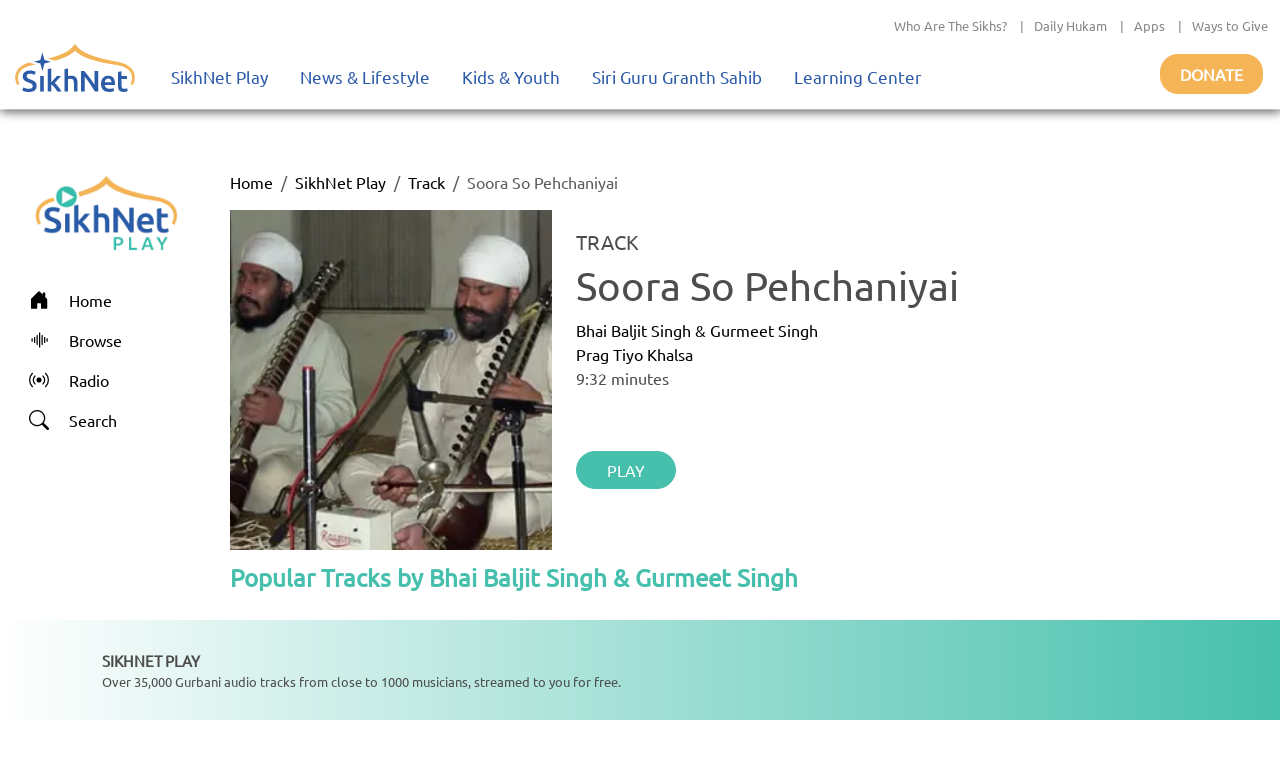

--- FILE ---
content_type: application/javascript; charset=UTF-8
request_url: https://play.sikhnet.com/_next/static/chunks/8fd3134aa16eb4a9.js
body_size: -531
content:
__turbopack_load_page_chunks__("/album/[slug]", [
  "static/chunks/56540b75bcb9fc67.js",
  "static/chunks/bc34640c63127093.js",
  "static/chunks/3b1c0c0fa940a644.js",
  "static/chunks/70d72479bf1e4114.js",
  "static/chunks/b99edb2768ebbaae.js",
  "static/chunks/6603132bb4ff458d.js",
  "static/chunks/435c9af944689fca.js",
  "static/chunks/b9a44957dd75e397.js",
  "static/chunks/b57f8aafe0448e23.js",
  "static/chunks/f22a578ffca9e643.js",
  "static/chunks/5e59b92c7144dcf1.js",
  "static/chunks/303e4b5a471c8e03.js",
  "static/chunks/3af7aa7c57f06663.js",
  "static/chunks/508d0e84a486c827.js",
  "static/chunks/1a028000ddcd7335.js",
  "static/chunks/445f734756a2683f.js",
  "static/chunks/3597337fea47d557.css",
  "static/chunks/6029f433b691183a.css",
  "static/chunks/8467202663a0092e.css",
  "static/chunks/turbopack-029b1f5c7bc2a528.js"
])


--- FILE ---
content_type: application/javascript; charset=UTF-8
request_url: https://play.sikhnet.com/_next/static/chunks/b9a44957dd75e397.js
body_size: 21190
content:
(globalThis.TURBOPACK||(globalThis.TURBOPACK=[])).push(["object"==typeof document?document.currentScript:void 0,60121,(e,t,i)=>{"use strict";var n=e.r(91788),r="function"==typeof Object.is?Object.is:function(e,t){return e===t&&(0!==e||1/e==1/t)||e!=e&&t!=t},o=n.useState,a=n.useEffect,s=n.useLayoutEffect,l=n.useDebugValue;function u(e){var t=e.getSnapshot;e=e.value;try{var i=t();return!r(e,i)}catch(e){return!0}}var c="undefined"==typeof window||void 0===window.document||void 0===window.document.createElement?function(e,t){return t()}:function(e,t){var i=t(),n=o({inst:{value:i,getSnapshot:t}}),r=n[0].inst,c=n[1];return s(function(){r.value=i,r.getSnapshot=t,u(r)&&c({inst:r})},[e,i,t]),a(function(){return u(r)&&c({inst:r}),e(function(){u(r)&&c({inst:r})})},[e]),l(i),i};i.useSyncExternalStore=void 0!==n.useSyncExternalStore?n.useSyncExternalStore:c},90979,(e,t,i)=>{"use strict";t.exports=e.r(60121)},61577,e=>{e.v({displaySettingsItemContainer:"MusicPlayerLyrics-module__DMB_ca__displaySettingsItemContainer",displaySettingsItemScrubberContainer:"MusicPlayerLyrics-module__DMB_ca__displaySettingsItemScrubberContainer",lyricsGurmukhi:"MusicPlayerLyrics-module__DMB_ca__lyricsGurmukhi",lyricsItemContainer:"MusicPlayerLyrics-module__DMB_ca__lyricsItemContainer",lyricsTranslationEnglish:"MusicPlayerLyrics-module__DMB_ca__lyricsTranslationEnglish",lyricsTranslationSpanish:"MusicPlayerLyrics-module__DMB_ca__lyricsTranslationSpanish",lyricsTransliteration:"MusicPlayerLyrics-module__DMB_ca__lyricsTransliteration",musicPlayerLyricsContainer:"MusicPlayerLyrics-module__DMB_ca__musicPlayerLyricsContainer",musicPlayerLyricsContentContainer:"MusicPlayerLyrics-module__DMB_ca__musicPlayerLyricsContentContainer",musicPlayerLyricsTitle:"MusicPlayerLyrics-module__DMB_ca__musicPlayerLyricsTitle",scrubberContainer:"MusicPlayerLyrics-module__DMB_ca__scrubberContainer",solidButton:"MusicPlayerLyrics-module__DMB_ca__solidButton",topBarCloseBtn:"MusicPlayerLyrics-module__DMB_ca__topBarCloseBtn"})},71285,(e,t,i)=>{!function(n,r){"use strict";var o="function",a="undefined",s="object",l="string",u="major",c="model",d="name",h="type",b="vendor",f="version",m="architecture",w="console",p="mobile",g="tablet",v="smarttv",y="wearable",S="embedded",x="Amazon",k="Apple",E="ASUS",C="BlackBerry",T="Browser",_="Chrome",O="Firefox",j="Google",M="Honor",P="Huawei",L="Microsoft",N="Motorola",A="Nvidia",I="OnePlus",D="Opera",B="OPPO",V="Samsung",R="Sharp",W="Sony",F="Xiaomi",U="Zebra",z="Facebook",q="Chromium OS",H="Mac OS",G=" Browser",$=function(e,t){var i={};for(var n in e)t[n]&&t[n].length%2==0?i[n]=t[n].concat(e[n]):i[n]=e[n];return i},X=function(e){for(var t={},i=0;i<e.length;i++)t[e[i].toUpperCase()]=e[i];return t},Y=function(e,t){return typeof e===l&&-1!==K(t).indexOf(K(e))},K=function(e){return e.toLowerCase()},Z=function(e,t){if(typeof e===l)return e=e.replace(/^\s\s*/,""),typeof t===a?e:e.substring(0,500)},J=function(e,t){for(var i,n,a,l,u,c,d=0;d<t.length&&!u;){var h=t[d],b=t[d+1];for(i=n=0;i<h.length&&!u&&h[i];)if(u=h[i++].exec(e))for(a=0;a<b.length;a++)c=u[++n],typeof(l=b[a])===s&&l.length>0?2===l.length?typeof l[1]==o?this[l[0]]=l[1].call(this,c):this[l[0]]=l[1]:3===l.length?typeof l[1]!==o||l[1].exec&&l[1].test?this[l[0]]=c?c.replace(l[1],l[2]):void 0:this[l[0]]=c?l[1].call(this,c,l[2]):void 0:4===l.length&&(this[l[0]]=c?l[3].call(this,c.replace(l[1],l[2])):r):this[l]=c||r;d+=2}},Q=function(e,t){for(var i in t)if(typeof t[i]===s&&t[i].length>0){for(var n=0;n<t[i].length;n++)if(Y(t[i][n],e))return"?"===i?r:i}else if(Y(t[i],e))return"?"===i?r:i;return t.hasOwnProperty("*")?t["*"]:e},ee={ME:"4.90","NT 3.11":"NT3.51","NT 4.0":"NT4.0",2e3:"NT 5.0",XP:["NT 5.1","NT 5.2"],Vista:"NT 6.0",7:"NT 6.1",8:"NT 6.2",8.1:"NT 6.3",10:["NT 6.4","NT 10.0"],RT:"ARM"},et={browser:[[/\b(?:crmo|crios)\/([\w\.]+)/i],[f,[d,"Chrome"]],[/edg(?:e|ios|a)?\/([\w\.]+)/i],[f,[d,"Edge"]],[/(opera mini)\/([-\w\.]+)/i,/(opera [mobiletab]{3,6})\b.+version\/([-\w\.]+)/i,/(opera)(?:.+version\/|[\/ ]+)([\w\.]+)/i],[d,f],[/opios[\/ ]+([\w\.]+)/i],[f,[d,D+" Mini"]],[/\bop(?:rg)?x\/([\w\.]+)/i],[f,[d,D+" GX"]],[/\bopr\/([\w\.]+)/i],[f,[d,D]],[/\bb[ai]*d(?:uhd|[ub]*[aekoprswx]{5,6})[\/ ]?([\w\.]+)/i],[f,[d,"Baidu"]],[/\b(?:mxbrowser|mxios|myie2)\/?([-\w\.]*)\b/i],[f,[d,"Maxthon"]],[/(kindle)\/([\w\.]+)/i,/(lunascape|maxthon|netfront|jasmine|blazer|sleipnir)[\/ ]?([\w\.]*)/i,/(avant|iemobile|slim(?:browser|boat|jet))[\/ ]?([\d\.]*)/i,/(?:ms|\()(ie) ([\w\.]+)/i,/(flock|rockmelt|midori|epiphany|silk|skyfire|ovibrowser|bolt|iron|vivaldi|iridium|phantomjs|bowser|qupzilla|falkon|rekonq|puffin|brave|whale(?!.+naver)|qqbrowserlite|duckduckgo|klar|helio|(?=comodo_)?dragon)\/([-\w\.]+)/i,/(heytap|ovi|115)browser\/([\d\.]+)/i,/(weibo)__([\d\.]+)/i],[d,f],[/quark(?:pc)?\/([-\w\.]+)/i],[f,[d,"Quark"]],[/\bddg\/([\w\.]+)/i],[f,[d,"DuckDuckGo"]],[/(?:\buc? ?browser|(?:juc.+)ucweb)[\/ ]?([\w\.]+)/i],[f,[d,"UC"+T]],[/microm.+\bqbcore\/([\w\.]+)/i,/\bqbcore\/([\w\.]+).+microm/i,/micromessenger\/([\w\.]+)/i],[f,[d,"WeChat"]],[/konqueror\/([\w\.]+)/i],[f,[d,"Konqueror"]],[/trident.+rv[: ]([\w\.]{1,9})\b.+like gecko/i],[f,[d,"IE"]],[/ya(?:search)?browser\/([\w\.]+)/i],[f,[d,"Yandex"]],[/slbrowser\/([\w\.]+)/i],[f,[d,"Smart Lenovo "+T]],[/(avast|avg)\/([\w\.]+)/i],[[d,/(.+)/,"$1 Secure "+T],f],[/\bfocus\/([\w\.]+)/i],[f,[d,O+" Focus"]],[/\bopt\/([\w\.]+)/i],[f,[d,D+" Touch"]],[/coc_coc\w+\/([\w\.]+)/i],[f,[d,"Coc Coc"]],[/dolfin\/([\w\.]+)/i],[f,[d,"Dolphin"]],[/coast\/([\w\.]+)/i],[f,[d,D+" Coast"]],[/miuibrowser\/([\w\.]+)/i],[f,[d,"MIUI"+G]],[/fxios\/([\w\.-]+)/i],[f,[d,O]],[/\bqihoobrowser\/?([\w\.]*)/i],[f,[d,"360"]],[/\b(qq)\/([\w\.]+)/i],[[d,/(.+)/,"$1Browser"],f],[/(oculus|sailfish|huawei|vivo|pico)browser\/([\w\.]+)/i],[[d,/(.+)/,"$1"+G],f],[/samsungbrowser\/([\w\.]+)/i],[f,[d,V+" Internet"]],[/metasr[\/ ]?([\d\.]+)/i],[f,[d,"Sogou Explorer"]],[/(sogou)mo\w+\/([\d\.]+)/i],[[d,"Sogou Mobile"],f],[/(electron)\/([\w\.]+) safari/i,/(tesla)(?: qtcarbrowser|\/(20\d\d\.[-\w\.]+))/i,/m?(qqbrowser|2345(?=browser|chrome|explorer))\w*[\/ ]?v?([\w\.]+)/i],[d,f],[/(lbbrowser|rekonq)/i,/\[(linkedin)app\]/i],[d],[/ome\/([\w\.]+) \w* ?(iron) saf/i,/ome\/([\w\.]+).+qihu (360)[es]e/i],[f,d],[/((?:fban\/fbios|fb_iab\/fb4a)(?!.+fbav)|;fbav\/([\w\.]+);)/i],[[d,z],f],[/(Klarna)\/([\w\.]+)/i,/(kakao(?:talk|story))[\/ ]([\w\.]+)/i,/(naver)\(.*?(\d+\.[\w\.]+).*\)/i,/(daum)apps[\/ ]([\w\.]+)/i,/safari (line)\/([\w\.]+)/i,/\b(line)\/([\w\.]+)\/iab/i,/(alipay)client\/([\w\.]+)/i,/(twitter)(?:and| f.+e\/([\w\.]+))/i,/(chromium|instagram|snapchat)[\/ ]([-\w\.]+)/i],[d,f],[/\bgsa\/([\w\.]+) .*safari\//i],[f,[d,"GSA"]],[/musical_ly(?:.+app_?version\/|_)([\w\.]+)/i],[f,[d,"TikTok"]],[/headlesschrome(?:\/([\w\.]+)| )/i],[f,[d,_+" Headless"]],[/ wv\).+(chrome)\/([\w\.]+)/i],[[d,_+" WebView"],f],[/droid.+ version\/([\w\.]+)\b.+(?:mobile safari|safari)/i],[f,[d,"Android "+T]],[/(chrome|omniweb|arora|[tizenoka]{5} ?browser)\/v?([\w\.]+)/i],[d,f],[/version\/([\w\.\,]+) .*mobile\/\w+ (safari)/i],[f,[d,"Mobile Safari"]],[/version\/([\w(\.|\,)]+) .*(mobile ?safari|safari)/i],[f,d],[/webkit.+?(mobile ?safari|safari)(\/[\w\.]+)/i],[d,[f,Q,{"1.0":"/8",1.2:"/1",1.3:"/3","2.0":"/412","2.0.2":"/416","2.0.3":"/417","2.0.4":"/419","?":"/"}]],[/(webkit|khtml)\/([\w\.]+)/i],[d,f],[/(navigator|netscape\d?)\/([-\w\.]+)/i],[[d,"Netscape"],f],[/(wolvic|librewolf)\/([\w\.]+)/i],[d,f],[/mobile vr; rv:([\w\.]+)\).+firefox/i],[f,[d,O+" Reality"]],[/ekiohf.+(flow)\/([\w\.]+)/i,/(swiftfox)/i,/(icedragon|iceweasel|camino|chimera|fennec|maemo browser|minimo|conkeror)[\/ ]?([\w\.\+]+)/i,/(seamonkey|k-meleon|icecat|iceape|firebird|phoenix|palemoon|basilisk|waterfox)\/([-\w\.]+)$/i,/(firefox)\/([\w\.]+)/i,/(mozilla)\/([\w\.]+) .+rv\:.+gecko\/\d+/i,/(amaya|dillo|doris|icab|ladybird|lynx|mosaic|netsurf|obigo|polaris|w3m|(?:go|ice|up)[\. ]?browser)[-\/ ]?v?([\w\.]+)/i,/\b(links) \(([\w\.]+)/i],[d,[f,/_/g,"."]],[/(cobalt)\/([\w\.]+)/i],[d,[f,/master.|lts./,""]]],cpu:[[/\b((amd|x|x86[-_]?|wow|win)64)\b/i],[[m,"amd64"]],[/(ia32(?=;))/i,/\b((i[346]|x)86)(pc)?\b/i],[[m,"ia32"]],[/\b(aarch64|arm(v?[89]e?l?|_?64))\b/i],[[m,"arm64"]],[/\b(arm(v[67])?ht?n?[fl]p?)\b/i],[[m,"armhf"]],[/( (ce|mobile); ppc;|\/[\w\.]+arm\b)/i],[[m,"arm"]],[/((ppc|powerpc)(64)?)( mac|;|\))/i],[[m,/ower/,"",K]],[/ sun4\w[;\)]/i],[[m,"sparc"]],[/\b(avr32|ia64(?=;)|68k(?=\))|\barm(?=v([1-7]|[5-7]1)l?|;|eabi)|(irix|mips|sparc)(64)?\b|pa-risc)/i],[[m,K]]],device:[[/\b(sch-i[89]0\d|shw-m380s|sm-[ptx]\w{2,4}|gt-[pn]\d{2,4}|sgh-t8[56]9|nexus 10)/i],[c,[b,V],[h,g]],[/\b((?:s[cgp]h|gt|sm)-(?![lr])\w+|sc[g-]?[\d]+a?|galaxy nexus)/i,/samsung[- ]((?!sm-[lr])[-\w]+)/i,/sec-(sgh\w+)/i],[c,[b,V],[h,p]],[/(?:\/|\()(ip(?:hone|od)[\w, ]*)(?:\/|;)/i],[c,[b,k],[h,p]],[/\((ipad);[-\w\),; ]+apple/i,/applecoremedia\/[\w\.]+ \((ipad)/i,/\b(ipad)\d\d?,\d\d?[;\]].+ios/i],[c,[b,k],[h,g]],[/(macintosh);/i],[c,[b,k]],[/\b(sh-?[altvz]?\d\d[a-ekm]?)/i],[c,[b,R],[h,p]],[/\b((?:brt|eln|hey2?|gdi|jdn)-a?[lnw]09|(?:ag[rm]3?|jdn2|kob2)-a?[lw]0[09]hn)(?: bui|\)|;)/i],[c,[b,M],[h,g]],[/honor([-\w ]+)[;\)]/i],[c,[b,M],[h,p]],[/\b((?:ag[rs][2356]?k?|bah[234]?|bg[2o]|bt[kv]|cmr|cpn|db[ry]2?|jdn2|got|kob2?k?|mon|pce|scm|sht?|[tw]gr|vrd)-[ad]?[lw][0125][09]b?|605hw|bg2-u03|(?:gem|fdr|m2|ple|t1)-[7a]0[1-4][lu]|t1-a2[13][lw]|mediapad[\w\. ]*(?= bui|\)))\b(?!.+d\/s)/i],[c,[b,P],[h,g]],[/(?:huawei)([-\w ]+)[;\)]/i,/\b(nexus 6p|\w{2,4}e?-[atu]?[ln][\dx][012359c][adn]?)\b(?!.+d\/s)/i],[c,[b,P],[h,p]],[/oid[^\)]+; (2[\dbc]{4}(182|283|rp\w{2})[cgl]|m2105k81a?c)(?: bui|\))/i,/\b((?:red)?mi[-_ ]?pad[\w- ]*)(?: bui|\))/i],[[c,/_/g," "],[b,F],[h,g]],[/\b(poco[\w ]+|m2\d{3}j\d\d[a-z]{2})(?: bui|\))/i,/\b; (\w+) build\/hm\1/i,/\b(hm[-_ ]?note?[_ ]?(?:\d\w)?) bui/i,/\b(redmi[\-_ ]?(?:note|k)?[\w_ ]+)(?: bui|\))/i,/oid[^\)]+; (m?[12][0-389][01]\w{3,6}[c-y])( bui|; wv|\))/i,/\b(mi[-_ ]?(?:a\d|one|one[_ ]plus|note lte|max|cc)?[_ ]?(?:\d?\w?)[_ ]?(?:plus|se|lite|pro)?)(?: bui|\))/i,/ ([\w ]+) miui\/v?\d/i],[[c,/_/g," "],[b,F],[h,p]],[/; (\w+) bui.+ oppo/i,/\b(cph[12]\d{3}|p(?:af|c[al]|d\w|e[ar])[mt]\d0|x9007|a101op)\b/i],[c,[b,B],[h,p]],[/\b(opd2(\d{3}a?))(?: bui|\))/i],[c,[b,Q,{OnePlus:["304","403","203"],"*":B}],[h,g]],[/vivo (\w+)(?: bui|\))/i,/\b(v[12]\d{3}\w?[at])(?: bui|;)/i],[c,[b,"Vivo"],[h,p]],[/\b(rmx[1-3]\d{3})(?: bui|;|\))/i],[c,[b,"Realme"],[h,p]],[/\b(milestone|droid(?:[2-4x]| (?:bionic|x2|pro|razr))?:?( 4g)?)\b[\w ]+build\//i,/\bmot(?:orola)?[- ](\w*)/i,/((?:moto(?! 360)[\w\(\) ]+|xt\d{3,4}|nexus 6)(?= bui|\)))/i],[c,[b,N],[h,p]],[/\b(mz60\d|xoom[2 ]{0,2}) build\//i],[c,[b,N],[h,g]],[/((?=lg)?[vl]k\-?\d{3}) bui| 3\.[-\w; ]{10}lg?-([06cv9]{3,4})/i],[c,[b,"LG"],[h,g]],[/(lm(?:-?f100[nv]?|-[\w\.]+)(?= bui|\))|nexus [45])/i,/\blg[-e;\/ ]+((?!browser|netcast|android tv|watch)\w+)/i,/\blg-?([\d\w]+) bui/i],[c,[b,"LG"],[h,p]],[/(ideatab[-\w ]+|602lv|d-42a|a101lv|a2109a|a3500-hv|s[56]000|pb-6505[my]|tb-?x?\d{3,4}(?:f[cu]|xu|[av])|yt\d?-[jx]?\d+[lfmx])( bui|;|\)|\/)/i,/lenovo ?(b[68]0[08]0-?[hf]?|tab(?:[\w- ]+?)|tb[\w-]{6,7})( bui|;|\)|\/)/i],[c,[b,"Lenovo"],[h,g]],[/(nokia) (t[12][01])/i],[b,c,[h,g]],[/(?:maemo|nokia).*(n900|lumia \d+|rm-\d+)/i,/nokia[-_ ]?(([-\w\. ]*))/i],[[c,/_/g," "],[h,p],[b,"Nokia"]],[/(pixel (c|tablet))\b/i],[c,[b,j],[h,g]],[/droid.+; (pixel[\daxl ]{0,6})(?: bui|\))/i],[c,[b,j],[h,p]],[/droid.+; (a?\d[0-2]{2}so|[c-g]\d{4}|so[-gl]\w+|xq-a\w[4-7][12])(?= bui|\).+chrome\/(?![1-6]{0,1}\d\.))/i],[c,[b,W],[h,p]],[/sony tablet [ps]/i,/\b(?:sony)?sgp\w+(?: bui|\))/i],[[c,"Xperia Tablet"],[b,W],[h,g]],[/ (kb2005|in20[12]5|be20[12][59])\b/i,/(?:one)?(?:plus)? (a\d0\d\d)(?: b|\))/i],[c,[b,I],[h,p]],[/(alexa)webm/i,/(kf[a-z]{2}wi|aeo(?!bc)\w\w)( bui|\))/i,/(kf[a-z]+)( bui|\)).+silk\//i],[c,[b,x],[h,g]],[/((?:sd|kf)[0349hijorstuw]+)( bui|\)).+silk\//i],[[c,/(.+)/g,"Fire Phone $1"],[b,x],[h,p]],[/(playbook);[-\w\),; ]+(rim)/i],[c,b,[h,g]],[/\b((?:bb[a-f]|st[hv])100-\d)/i,/\(bb10; (\w+)/i],[c,[b,C],[h,p]],[/(?:\b|asus_)(transfo[prime ]{4,10} \w+|eeepc|slider \w+|nexus 7|padfone|p00[cj])/i],[c,[b,E],[h,g]],[/ (z[bes]6[027][012][km][ls]|zenfone \d\w?)\b/i],[c,[b,E],[h,p]],[/(nexus 9)/i],[c,[b,"HTC"],[h,g]],[/(htc)[-;_ ]{1,2}([\w ]+(?=\)| bui)|\w+)/i,/(zte)[- ]([\w ]+?)(?: bui|\/|\))/i,/(alcatel|geeksphone|nexian|panasonic(?!(?:;|\.))|sony(?!-bra))[-_ ]?([-\w]*)/i],[b,[c,/_/g," "],[h,p]],[/droid [\w\.]+; ((?:8[14]9[16]|9(?:0(?:48|60|8[01])|1(?:3[27]|66)|2(?:6[69]|9[56])|466))[gqswx])\w*(\)| bui)/i],[c,[b,"TCL"],[h,g]],[/(itel) ((\w+))/i],[[b,K],c,[h,Q,{tablet:["p10001l","w7001"],"*":"mobile"}]],[/droid.+; ([ab][1-7]-?[0178a]\d\d?)/i],[c,[b,"Acer"],[h,g]],[/droid.+; (m[1-5] note) bui/i,/\bmz-([-\w]{2,})/i],[c,[b,"Meizu"],[h,p]],[/; ((?:power )?armor(?:[\w ]{0,8}))(?: bui|\))/i],[c,[b,"Ulefone"],[h,p]],[/; (energy ?\w+)(?: bui|\))/i,/; energizer ([\w ]+)(?: bui|\))/i],[c,[b,"Energizer"],[h,p]],[/; cat (b35);/i,/; (b15q?|s22 flip|s48c|s62 pro)(?: bui|\))/i],[c,[b,"Cat"],[h,p]],[/((?:new )?andromax[\w- ]+)(?: bui|\))/i],[c,[b,"Smartfren"],[h,p]],[/droid.+; (a(?:015|06[35]|142p?))/i],[c,[b,"Nothing"],[h,p]],[/; (x67 5g|tikeasy \w+|ac[1789]\d\w+)( b|\))/i,/archos ?(5|gamepad2?|([\w ]*[t1789]|hello) ?\d+[\w ]*)( b|\))/i],[c,[b,"Archos"],[h,g]],[/archos ([\w ]+)( b|\))/i,/; (ac[3-6]\d\w{2,8})( b|\))/i],[c,[b,"Archos"],[h,p]],[/(imo) (tab \w+)/i,/(infinix) (x1101b?)/i],[b,c,[h,g]],[/(blackberry|benq|palm(?=\-)|sonyericsson|acer|asus(?! zenw)|dell|jolla|meizu|motorola|polytron|infinix|tecno|micromax|advan)[-_ ]?([-\w]*)/i,/; (hmd|imo) ([\w ]+?)(?: bui|\))/i,/(hp) ([\w ]+\w)/i,/(microsoft); (lumia[\w ]+)/i,/(lenovo)[-_ ]?([-\w ]+?)(?: bui|\)|\/)/i,/(oppo) ?([\w ]+) bui/i],[b,c,[h,p]],[/(kobo)\s(ereader|touch)/i,/(hp).+(touchpad(?!.+tablet)|tablet)/i,/(kindle)\/([\w\.]+)/i,/(nook)[\w ]+build\/(\w+)/i,/(dell) (strea[kpr\d ]*[\dko])/i,/(le[- ]+pan)[- ]+(\w{1,9}) bui/i,/(trinity)[- ]*(t\d{3}) bui/i,/(gigaset)[- ]+(q\w{1,9}) bui/i,/(vodafone) ([\w ]+)(?:\)| bui)/i],[b,c,[h,g]],[/(surface duo)/i],[c,[b,L],[h,g]],[/droid [\d\.]+; (fp\du?)(?: b|\))/i],[c,[b,"Fairphone"],[h,p]],[/(u304aa)/i],[c,[b,"AT&T"],[h,p]],[/\bsie-(\w*)/i],[c,[b,"Siemens"],[h,p]],[/\b(rct\w+) b/i],[c,[b,"RCA"],[h,g]],[/\b(venue[\d ]{2,7}) b/i],[c,[b,"Dell"],[h,g]],[/\b(q(?:mv|ta)\w+) b/i],[c,[b,"Verizon"],[h,g]],[/\b(?:barnes[& ]+noble |bn[rt])([\w\+ ]*) b/i],[c,[b,"Barnes & Noble"],[h,g]],[/\b(tm\d{3}\w+) b/i],[c,[b,"NuVision"],[h,g]],[/\b(k88) b/i],[c,[b,"ZTE"],[h,g]],[/\b(nx\d{3}j) b/i],[c,[b,"ZTE"],[h,p]],[/\b(gen\d{3}) b.+49h/i],[c,[b,"Swiss"],[h,p]],[/\b(zur\d{3}) b/i],[c,[b,"Swiss"],[h,g]],[/\b((zeki)?tb.*\b) b/i],[c,[b,"Zeki"],[h,g]],[/\b([yr]\d{2}) b/i,/\b(dragon[- ]+touch |dt)(\w{5}) b/i],[[b,"Dragon Touch"],c,[h,g]],[/\b(ns-?\w{0,9}) b/i],[c,[b,"Insignia"],[h,g]],[/\b((nxa|next)-?\w{0,9}) b/i],[c,[b,"NextBook"],[h,g]],[/\b(xtreme\_)?(v(1[045]|2[015]|[3469]0|7[05])) b/i],[[b,"Voice"],c,[h,p]],[/\b(lvtel\-)?(v1[12]) b/i],[[b,"LvTel"],c,[h,p]],[/\b(ph-1) /i],[c,[b,"Essential"],[h,p]],[/\b(v(100md|700na|7011|917g).*\b) b/i],[c,[b,"Envizen"],[h,g]],[/\b(trio[-\w\. ]+) b/i],[c,[b,"MachSpeed"],[h,g]],[/\btu_(1491) b/i],[c,[b,"Rotor"],[h,g]],[/((?:tegranote|shield t(?!.+d tv))[\w- ]*?)(?: b|\))/i],[c,[b,A],[h,g]],[/(sprint) (\w+)/i],[b,c,[h,p]],[/(kin\.[onetw]{3})/i],[[c,/\./g," "],[b,L],[h,p]],[/droid.+; (cc6666?|et5[16]|mc[239][23]x?|vc8[03]x?)\)/i],[c,[b,U],[h,g]],[/droid.+; (ec30|ps20|tc[2-8]\d[kx])\)/i],[c,[b,U],[h,p]],[/smart-tv.+(samsung)/i],[b,[h,v]],[/hbbtv.+maple;(\d+)/i],[[c,/^/,"SmartTV"],[b,V],[h,v]],[/(nux; netcast.+smarttv|lg (netcast\.tv-201\d|android tv))/i],[[b,"LG"],[h,v]],[/(apple) ?tv/i],[b,[c,k+" TV"],[h,v]],[/crkey/i],[[c,_+"cast"],[b,j],[h,v]],[/droid.+aft(\w+)( bui|\))/i],[c,[b,x],[h,v]],[/(shield \w+ tv)/i],[c,[b,A],[h,v]],[/\(dtv[\);].+(aquos)/i,/(aquos-tv[\w ]+)\)/i],[c,[b,R],[h,v]],[/(bravia[\w ]+)( bui|\))/i],[c,[b,W],[h,v]],[/(mi(tv|box)-?\w+) bui/i],[c,[b,F],[h,v]],[/Hbbtv.*(technisat) (.*);/i],[b,c,[h,v]],[/\b(roku)[\dx]*[\)\/]((?:dvp-)?[\d\.]*)/i,/hbbtv\/\d+\.\d+\.\d+ +\([\w\+ ]*; *([\w\d][^;]*);([^;]*)/i],[[b,Z],[c,Z],[h,v]],[/droid.+; ([\w- ]+) (?:android tv|smart[- ]?tv)/i],[c,[h,v]],[/\b(android tv|smart[- ]?tv|opera tv|tv; rv:)\b/i],[[h,v]],[/(ouya)/i,/(nintendo) ([wids3utch]+)/i],[b,c,[h,w]],[/droid.+; (shield)( bui|\))/i],[c,[b,A],[h,w]],[/(playstation \w+)/i],[c,[b,W],[h,w]],[/\b(xbox(?: one)?(?!; xbox))[\); ]/i],[c,[b,L],[h,w]],[/\b(sm-[lr]\d\d[0156][fnuw]?s?|gear live)\b/i],[c,[b,V],[h,y]],[/((pebble))app/i,/(asus|google|lg|oppo) ((pixel |zen)?watch[\w ]*)( bui|\))/i],[b,c,[h,y]],[/(ow(?:19|20)?we?[1-3]{1,3})/i],[c,[b,B],[h,y]],[/(watch)(?: ?os[,\/]|\d,\d\/)[\d\.]+/i],[c,[b,k],[h,y]],[/(opwwe\d{3})/i],[c,[b,I],[h,y]],[/(moto 360)/i],[c,[b,N],[h,y]],[/(smartwatch 3)/i],[c,[b,W],[h,y]],[/(g watch r)/i],[c,[b,"LG"],[h,y]],[/droid.+; (wt63?0{2,3})\)/i],[c,[b,U],[h,y]],[/droid.+; (glass) \d/i],[c,[b,j],[h,y]],[/(pico) (4|neo3(?: link|pro)?)/i],[b,c,[h,y]],[/; (quest( \d| pro)?)/i],[c,[b,z],[h,y]],[/(tesla)(?: qtcarbrowser|\/[-\w\.]+)/i],[b,[h,S]],[/(aeobc)\b/i],[c,[b,x],[h,S]],[/(homepod).+mac os/i],[c,[b,k],[h,S]],[/windows iot/i],[[h,S]],[/droid .+?; ([^;]+?)(?: bui|; wv\)|\) applew).+? mobile safari/i],[c,[h,p]],[/droid .+?; ([^;]+?)(?: bui|\) applew).+?(?! mobile) safari/i],[c,[h,g]],[/\b((tablet|tab)[;\/]|focus\/\d(?!.+mobile))/i],[[h,g]],[/(phone|mobile(?:[;\/]| [ \w\/\.]*safari)|pda(?=.+windows ce))/i],[[h,p]],[/droid .+?; ([\w\. -]+)( bui|\))/i],[c,[b,"Generic"]]],engine:[[/windows.+ edge\/([\w\.]+)/i],[f,[d,"EdgeHTML"]],[/(arkweb)\/([\w\.]+)/i],[d,f],[/webkit\/537\.36.+chrome\/(?!27)([\w\.]+)/i],[f,[d,"Blink"]],[/(presto)\/([\w\.]+)/i,/(webkit|trident|netfront|netsurf|amaya|lynx|w3m|goanna|servo)\/([\w\.]+)/i,/ekioh(flow)\/([\w\.]+)/i,/(khtml|tasman|links)[\/ ]\(?([\w\.]+)/i,/(icab)[\/ ]([23]\.[\d\.]+)/i,/\b(libweb)/i],[d,f],[/ladybird\//i],[[d,"LibWeb"]],[/rv\:([\w\.]{1,9})\b.+(gecko)/i],[f,d]],os:[[/microsoft (windows) (vista|xp)/i],[d,f],[/(windows (?:phone(?: os)?|mobile|iot))[\/ ]?([\d\.\w ]*)/i],[d,[f,Q,ee]],[/windows nt 6\.2; (arm)/i,/windows[\/ ]([ntce\d\. ]+\w)(?!.+xbox)/i,/(?:win(?=3|9|n)|win 9x )([nt\d\.]+)/i],[[f,Q,ee],[d,"Windows"]],[/[adehimnop]{4,7}\b(?:.*os ([\w]+) like mac|; opera)/i,/(?:ios;fbsv\/|iphone.+ios[\/ ])([\d\.]+)/i,/cfnetwork\/.+darwin/i],[[f,/_/g,"."],[d,"iOS"]],[/(mac os x) ?([\w\. ]*)/i,/(macintosh|mac_powerpc\b)(?!.+haiku)/i],[[d,H],[f,/_/g,"."]],[/droid ([\w\.]+)\b.+(android[- ]x86|harmonyos)/i],[f,d],[/(ubuntu) ([\w\.]+) like android/i],[[d,/(.+)/,"$1 Touch"],f],[/(android|bada|blackberry|kaios|maemo|meego|openharmony|qnx|rim tablet os|sailfish|series40|symbian|tizen|webos)\w*[-\/; ]?([\d\.]*)/i],[d,f],[/\(bb(10);/i],[f,[d,C]],[/(?:symbian ?os|symbos|s60(?=;)|series ?60)[-\/ ]?([\w\.]*)/i],[f,[d,"Symbian"]],[/mozilla\/[\d\.]+ \((?:mobile|tablet|tv|mobile; [\w ]+); rv:.+ gecko\/([\w\.]+)/i],[f,[d,O+" OS"]],[/web0s;.+rt(tv)/i,/\b(?:hp)?wos(?:browser)?\/([\w\.]+)/i],[f,[d,"webOS"]],[/watch(?: ?os[,\/]|\d,\d\/)([\d\.]+)/i],[f,[d,"watchOS"]],[/crkey\/([\d\.]+)/i],[f,[d,_+"cast"]],[/(cros) [\w]+(?:\)| ([\w\.]+)\b)/i],[[d,q],f],[/panasonic;(viera)/i,/(netrange)mmh/i,/(nettv)\/(\d+\.[\w\.]+)/i,/(nintendo|playstation) ([wids345portablevuch]+)/i,/(xbox); +xbox ([^\);]+)/i,/\b(joli|palm)\b ?(?:os)?\/?([\w\.]*)/i,/(mint)[\/\(\) ]?(\w*)/i,/(mageia|vectorlinux)[; ]/i,/([kxln]?ubuntu|debian|suse|opensuse|gentoo|arch(?= linux)|slackware|fedora|mandriva|centos|pclinuxos|red ?hat|zenwalk|linpus|raspbian|plan 9|minix|risc os|contiki|deepin|manjaro|elementary os|sabayon|linspire)(?: gnu\/linux)?(?: enterprise)?(?:[- ]linux)?(?:-gnu)?[-\/ ]?(?!chrom|package)([-\w\.]*)/i,/(hurd|linux)(?: arm\w*| x86\w*| ?)([\w\.]*)/i,/(gnu) ?([\w\.]*)/i,/\b([-frentopcghs]{0,5}bsd|dragonfly)[\/ ]?(?!amd|[ix346]{1,2}86)([\w\.]*)/i,/(haiku) (\w+)/i],[d,f],[/(sunos) ?([\w\.\d]*)/i],[[d,"Solaris"],f],[/((?:open)?solaris)[-\/ ]?([\w\.]*)/i,/(aix) ((\d)(?=\.|\)| )[\w\.])*/i,/\b(beos|os\/2|amigaos|morphos|openvms|fuchsia|hp-ux|serenityos)/i,/(unix) ?([\w\.]*)/i],[d,f]]},ei=function(e,t){if(typeof e===s&&(t=e,e=r),!(this instanceof ei))return new ei(e,t).getResult();var i=typeof n!==a&&n.navigator?n.navigator:r,w=e||(i&&i.userAgent?i.userAgent:""),v=i&&i.userAgentData?i.userAgentData:r,y=t?$(et,t):et,S=i&&i.userAgent==w;return this.getBrowser=function(){var e,t={};return t[d]=r,t[f]=r,J.call(t,w,y.browser),t[u]=typeof(e=t[f])===l?e.replace(/[^\d\.]/g,"").split(".")[0]:r,S&&i&&i.brave&&typeof i.brave.isBrave==o&&(t[d]="Brave"),t},this.getCPU=function(){var e={};return e[m]=r,J.call(e,w,y.cpu),e},this.getDevice=function(){var e={};return e[b]=r,e[c]=r,e[h]=r,J.call(e,w,y.device),S&&!e[h]&&v&&v.mobile&&(e[h]=p),S&&"Macintosh"==e[c]&&i&&typeof i.standalone!==a&&i.maxTouchPoints&&i.maxTouchPoints>2&&(e[c]="iPad",e[h]=g),e},this.getEngine=function(){var e={};return e[d]=r,e[f]=r,J.call(e,w,y.engine),e},this.getOS=function(){var e={};return e[d]=r,e[f]=r,J.call(e,w,y.os),S&&!e[d]&&v&&v.platform&&"Unknown"!=v.platform&&(e[d]=v.platform.replace(/chrome os/i,q).replace(/macos/i,H)),e},this.getResult=function(){return{ua:this.getUA(),browser:this.getBrowser(),engine:this.getEngine(),os:this.getOS(),device:this.getDevice(),cpu:this.getCPU()}},this.getUA=function(){return w},this.setUA=function(e){return w=typeof e===l&&e.length>500?Z(e,500):e,this},this.setUA(w),this};if(ei.VERSION="1.0.41",ei.BROWSER=X([d,f,u]),ei.CPU=X([m]),ei.DEVICE=X([c,b,h,w,p,v,g,y,S]),ei.ENGINE=ei.OS=X([d,f]),typeof i!==a)t.exports&&(i=t.exports=ei),i.UAParser=ei;else if(typeof define===o&&define.amd)e.r,r!==ei&&e.v(ei);else typeof n!==a&&(n.UAParser=ei);var en=typeof n!==a&&(n.jQuery||n.Zepto);if(en&&!en.ua){var er=new ei;en.ua=er.getResult(),en.ua.get=function(){return er.getUA()},en.ua.set=function(e){er.setUA(e);var t=er.getResult();for(var i in t)en.ua[i]=t[i]}}}("object"==typeof window?window:e.e)},63872,(e,t,i)=>{"use strict";Object.defineProperty(i,"__esModule",{value:!0});var n=e.r(91788),r=function(e){return e&&"object"==typeof e&&"default"in e?e.default:e}(n),o=e.r(71285),a=new o,s=a.getBrowser(),l=a.getCPU(),u=a.getDevice(),c=a.getEngine(),d=a.getOS(),h=a.getUA(),b=function(e){return a.setUA(e)},f=function(e){if(!e)return void console.error("No userAgent string was provided");var t=new o(e);return{UA:t,browser:t.getBrowser(),cpu:t.getCPU(),device:t.getDevice(),engine:t.getEngine(),os:t.getOS(),ua:t.getUA(),setUserAgent:function(e){return t.setUA(e)}}},m=Object.freeze({ClientUAInstance:a,browser:s,cpu:l,device:u,engine:c,os:d,ua:h,setUa:b,parseUserAgent:f});function w(e,t){var i=Object.keys(e);if(Object.getOwnPropertySymbols){var n=Object.getOwnPropertySymbols(e);t&&(n=n.filter(function(t){return Object.getOwnPropertyDescriptor(e,t).enumerable})),i.push.apply(i,n)}return i}function p(e){return(p="function"==typeof Symbol&&"symbol"==typeof Symbol.iterator?function(e){return typeof e}:function(e){return e&&"function"==typeof Symbol&&e.constructor===Symbol&&e!==Symbol.prototype?"symbol":typeof e})(e)}function g(){return(g=Object.assign||function(e){for(var t=1;t<arguments.length;t++){var i=arguments[t];for(var n in i)Object.prototype.hasOwnProperty.call(i,n)&&(e[n]=i[n])}return e}).apply(this,arguments)}function v(e){return(v=Object.setPrototypeOf?Object.getPrototypeOf:function(e){return e.__proto__||Object.getPrototypeOf(e)})(e)}function y(e,t){return(y=Object.setPrototypeOf||function(e,t){return e.__proto__=t,e})(e,t)}function S(e,t){if(null==e)return{};var i,n,r=function(e,t){if(null==e)return{};var i,n,r={},o=Object.keys(e);for(n=0;n<o.length;n++)i=o[n],t.indexOf(i)>=0||(r[i]=e[i]);return r}(e,t);if(Object.getOwnPropertySymbols){var o=Object.getOwnPropertySymbols(e);for(n=0;n<o.length;n++)i=o[n],!(t.indexOf(i)>=0)&&Object.prototype.propertyIsEnumerable.call(e,i)&&(r[i]=e[i])}return r}function x(e){if(void 0===e)throw ReferenceError("this hasn't been initialised - super() hasn't been called");return e}function k(e,t){(null==t||t>e.length)&&(t=e.length);for(var i=0,n=Array(t);i<t;i++)n[i]=e[i];return n}var E={Mobile:"mobile",Tablet:"tablet",SmartTv:"smarttv",Console:"console",Wearable:"wearable",Embedded:"embedded",Browser:void 0},C={Chrome:"Chrome",Firefox:"Firefox",Opera:"Opera",Yandex:"Yandex",Safari:"Safari",InternetExplorer:"Internet Explorer",Edge:"Edge",Chromium:"Chromium",Ie:"IE",MobileSafari:"Mobile Safari",EdgeChromium:"Edge Chromium",MIUI:"MIUI Browser",SamsungBrowser:"Samsung Browser"},T={IOS:"iOS",Android:"Android",WindowsPhone:"Windows Phone",Windows:"Windows",MAC_OS:"Mac OS"},_={isMobile:!1,isTablet:!1,isBrowser:!1,isSmartTV:!1,isConsole:!1,isWearable:!1},O=function(e){switch(e){case E.Mobile:return{isMobile:!0};case E.Tablet:return{isTablet:!0};case E.SmartTv:return{isSmartTV:!0};case E.Console:return{isConsole:!0};case E.Wearable:return{isWearable:!0};case E.Browser:return{isBrowser:!0};case E.Embedded:return{isEmbedded:!0};default:return _}},j=function(e){var t=arguments.length>1&&void 0!==arguments[1]?arguments[1]:"none";return e||t},M=function(){return!!("undefined"!=typeof window&&(window.navigator||navigator))&&(window.navigator||navigator)},P=function(e){var t=M();return t&&t.platform&&(-1!==t.platform.indexOf(e)||"MacIntel"===t.platform&&t.maxTouchPoints>1&&!window.MSStream)},L=function(e){return e.type===E.Mobile},N=function(e){return e.type===E.Tablet},A=function(e){var t=e.type;return t===E.Mobile||t===E.Tablet},I=function(e){return e.type===E.SmartTv},D=function(e){return e.type===E.Browser},B=function(e){return e.type===E.Wearable},V=function(e){return e.type===E.Console},R=function(e){return e.type===E.Embedded},W=function(e){return j(e.vendor)},F=function(e){return j(e.model)},U=function(e){return j(e.type,"browser")},z=function(e){return e.name===T.Android},q=function(e){return e.name===T.Windows},H=function(e){return e.name===T.MAC_OS},G=function(e){return e.name===T.WindowsPhone},$=function(e){return e.name===T.IOS},X=function(e){return j(e.version)},Y=function(e){return j(e.name)},K=function(e){return e.name===C.Chrome},Z=function(e){return e.name===C.Firefox},J=function(e){return e.name===C.Chromium},Q=function(e){return e.name===C.Edge},ee=function(e){return e.name===C.Yandex},et=function(e){var t=e.name;return t===C.Safari||t===C.MobileSafari},ei=function(e){return e.name===C.MobileSafari},en=function(e){return e.name===C.Opera},er=function(e){var t=e.name;return t===C.InternetExplorer||t===C.Ie},eo=function(e){return e.name===C.MIUI},ea=function(e){return e.name===C.SamsungBrowser},es=function(e){return j(e.version)},el=function(e){return j(e.major)},eu=function(e){return j(e.name)},ec=function(e){return j(e.name)},ed=function(e){return j(e.version)},eh=function(){var e=M(),t=e&&e.userAgent&&e.userAgent.toLowerCase();return"string"==typeof t&&/electron/.test(t)},eb=function(e){return"string"==typeof e&&-1!==e.indexOf("Edg/")},ef=function(){var e=M();return e&&(/iPad|iPhone|iPod/.test(e.platform)||"MacIntel"===e.platform&&e.maxTouchPoints>1)&&!window.MSStream},em=function(){return P("iPad")},ew=function(){return P("iPhone")},ep=function(){return P("iPod")},eg=function(e){return j(e)};function ev(e){var t=e||m,i=t.device,n=t.browser,r=t.os,o=t.engine,a=t.ua;return{isSmartTV:I(i),isConsole:V(i),isWearable:B(i),isEmbedded:R(i),isMobileSafari:ei(n)||em(),isChromium:J(n),isMobile:A(i)||em(),isMobileOnly:L(i),isTablet:N(i)||em(),isBrowser:D(i),isDesktop:D(i),isAndroid:z(r),isWinPhone:G(r),isIOS:$(r)||em(),isChrome:K(n),isFirefox:Z(n),isSafari:et(n),isOpera:en(n),isIE:er(n),osVersion:X(r),osName:Y(r),fullBrowserVersion:es(n),browserVersion:el(n),browserName:eu(n),mobileVendor:W(i),mobileModel:F(i),engineName:ec(o),engineVersion:ed(o),getUA:eg(a),isEdge:Q(n)||eb(a),isYandex:ee(n),deviceType:U(i),isIOS13:ef(),isIPad13:em(),isIPhone13:ew(),isIPod13:ep(),isElectron:eh(),isEdgeChromium:eb(a),isLegacyEdge:Q(n)&&!eb(a),isWindows:q(r),isMacOs:H(r),isMIUI:eo(n),isSamsungBrowser:ea(n)}}var ey=I(u),eS=V(u),ex=B(u),ek=R(u),eE=ei(s)||em(),eC=J(s),eT=A(u)||em(),e_=L(u),eO=N(u)||em(),ej=D(u),eM=D(u),eP=z(d),eL=G(d),eN=$(d)||em(),eA=K(s),eI=Z(s),eD=et(s),eB=en(s),eV=er(s),eR=X(d),eW=Y(d),eF=es(s),eU=el(s),ez=eu(s),eq=W(u),eH=F(u),eG=ec(c),e$=ed(c),eX=eg(h),eY=Q(s)||eb(h),eK=ee(s),eZ=U(u),eJ=ef(),eQ=em(),e0=ew(),e1=ep(),e2=eh(),e5=eb(h),e3=Q(s)&&!eb(h),e6=q(d),e4=H(d),e9=eo(s),e8=ea(s);function e7(e){return f(e||window.navigator.userAgent)}i.AndroidView=function(e){var t=e.renderWithFragment,i=e.children,o=S(e,["renderWithFragment","children"]);return eP?t?r.createElement(n.Fragment,null,i):r.createElement("div",o,i):null},i.BrowserTypes=C,i.BrowserView=function(e){var t=e.renderWithFragment,i=e.children,o=S(e,["renderWithFragment","children"]);return ej?t?r.createElement(n.Fragment,null,i):r.createElement("div",o,i):null},i.ConsoleView=function(e){var t=e.renderWithFragment,i=e.children,o=S(e,["renderWithFragment","children"]);return eS?t?r.createElement(n.Fragment,null,i):r.createElement("div",o,i):null},i.CustomView=function(e){var t=e.renderWithFragment,i=e.children,o=(e.viewClassName,e.style,e.condition),a=S(e,["renderWithFragment","children","viewClassName","style","condition"]);return o?t?r.createElement(n.Fragment,null,i):r.createElement("div",a,i):null},i.IEView=function(e){var t=e.renderWithFragment,i=e.children,o=S(e,["renderWithFragment","children"]);return eV?t?r.createElement(n.Fragment,null,i):r.createElement("div",o,i):null},i.IOSView=function(e){var t=e.renderWithFragment,i=e.children,o=S(e,["renderWithFragment","children"]);return eN?t?r.createElement(n.Fragment,null,i):r.createElement("div",o,i):null},i.MobileOnlyView=function(e){var t=e.renderWithFragment,i=e.children,o=(e.viewClassName,e.style,S(e,["renderWithFragment","children","viewClassName","style"]));return e_?t?r.createElement(n.Fragment,null,i):r.createElement("div",o,i):null},i.MobileView=function(e){var t=e.renderWithFragment,i=e.children,o=S(e,["renderWithFragment","children"]);return eT?t?r.createElement(n.Fragment,null,i):r.createElement("div",o,i):null},i.OsTypes=T,i.SmartTVView=function(e){var t=e.renderWithFragment,i=e.children,o=S(e,["renderWithFragment","children"]);return ey?t?r.createElement(n.Fragment,null,i):r.createElement("div",o,i):null},i.TabletView=function(e){var t=e.renderWithFragment,i=e.children,o=S(e,["renderWithFragment","children"]);return eO?t?r.createElement(n.Fragment,null,i):r.createElement("div",o,i):null},i.WearableView=function(e){var t=e.renderWithFragment,i=e.children,o=S(e,["renderWithFragment","children"]);return ex?t?r.createElement(n.Fragment,null,i):r.createElement("div",o,i):null},i.WinPhoneView=function(e){var t=e.renderWithFragment,i=e.children,o=S(e,["renderWithFragment","children"]);return eL?t?r.createElement(n.Fragment,null,i):r.createElement("div",o,i):null},i.browserName=ez,i.browserVersion=eU,i.deviceDetect=function(e){var t,i,n,r,o=e?f(e):m,a=o.device,s=o.browser,l=o.engine,u=o.os,c=o.ua,d=O(a.type),h=d.isBrowser,b=d.isMobile,p=d.isTablet,g=d.isSmartTV,v=d.isConsole,y=d.isWearable,S=d.isEmbedded;if(h)return{isBrowser:h,browserMajorVersion:j(s.major),browserFullVersion:j(s.version),browserName:j(s.name),engineName:j(l.name),engineVersion:j(l.version),osName:j(u.name),osVersion:j(u.version),userAgent:j(c)};if(g)return{isSmartTV:g,engineName:j(l.name),engineVersion:j(l.version),osName:j(u.name),osVersion:j(u.version),userAgent:j(c)};if(v)return{isConsole:v,engineName:j(l.name),engineVersion:j(l.version),osName:j(u.name),osVersion:j(u.version),userAgent:j(c)};if(b||p){return t=d,i=a,n=u,r=c,function(e){for(var t=1;t<arguments.length;t++){var i=null!=arguments[t]?arguments[t]:{};t%2?w(Object(i),!0).forEach(function(t){var n,r,o;n=e,r=t,o=i[t],r in n?Object.defineProperty(n,r,{value:o,enumerable:!0,configurable:!0,writable:!0}):n[r]=o}):Object.getOwnPropertyDescriptors?Object.defineProperties(e,Object.getOwnPropertyDescriptors(i)):w(Object(i)).forEach(function(t){Object.defineProperty(e,t,Object.getOwnPropertyDescriptor(i,t))})}return e}({},t,{vendor:j(i.vendor),model:j(i.model),os:j(n.name),osVersion:j(n.version),ua:j(r)})}return y?{isWearable:y,engineName:j(l.name),engineVersion:j(l.version),osName:j(u.name),osVersion:j(u.version),userAgent:j(c)}:S?{isEmbedded:S,vendor:j(a.vendor),model:j(a.model),engineName:j(l.name),engineVersion:j(l.version),osName:j(u.name),osVersion:j(u.version),userAgent:j(c)}:void 0},i.deviceType=eZ,i.engineName=eG,i.engineVersion=e$,i.fullBrowserVersion=eF,i.getSelectorsByUserAgent=function(e){if(!e||"string"!=typeof e)return void console.error("No valid user agent string was provided");var t=f(e);return ev({device:t.device,browser:t.browser,os:t.os,engine:t.engine,ua:t.ua})},i.getUA=eX,i.isAndroid=eP,i.isBrowser=ej,i.isChrome=eA,i.isChromium=eC,i.isConsole=eS,i.isDesktop=eM,i.isEdge=eY,i.isEdgeChromium=e5,i.isElectron=e2,i.isEmbedded=ek,i.isFirefox=eI,i.isIE=eV,i.isIOS=eN,i.isIOS13=eJ,i.isIPad13=eQ,i.isIPhone13=e0,i.isIPod13=e1,i.isLegacyEdge=e3,i.isMIUI=e9,i.isMacOs=e4,i.isMobile=eT,i.isMobileOnly=e_,i.isMobileSafari=eE,i.isOpera=eB,i.isSafari=eD,i.isSamsungBrowser=e8,i.isSmartTV=ey,i.isTablet=eO,i.isWearable=ex,i.isWinPhone=eL,i.isWindows=e6,i.isYandex=eK,i.mobileModel=eH,i.mobileVendor=eq,i.osName=eW,i.osVersion=eR,i.parseUserAgent=f,i.setUserAgent=function(e){return b(e)},i.useDeviceData=e7,i.useDeviceSelectors=function(e){var t=e7(e||window.navigator.userAgent);return[ev(t),t]},i.useMobileOrientation=function(){var e,t=function(e){if(Array.isArray(e))return e}(e=n.useState(function(){var e=90*(window.innerWidth>window.innerHeight);return{isPortrait:0===e,isLandscape:90===e,orientation:0===e?"portrait":"landscape"}}))||function(e,t){var i,n,r=null==e?null:"undefined"!=typeof Symbol&&e[Symbol.iterator]||e["@@iterator"];if(null!=r){var o=[],a=!0,s=!1;try{for(r=r.call(e);!(a=(i=r.next()).done)&&(o.push(i.value),o.length!==t);a=!0);}catch(e){s=!0,n=e}finally{try{a||null==r.return||r.return()}finally{if(s)throw n}}return o}}(e,2)||function(e,t){if(e){if("string"==typeof e)return k(e,2);var i=Object.prototype.toString.call(e).slice(8,-1);if("Object"===i&&e.constructor&&(i=e.constructor.name),"Map"===i||"Set"===i)return Array.from(e);if("Arguments"===i||/^(?:Ui|I)nt(?:8|16|32)(?:Clamped)?Array$/.test(i))return k(e,t)}}(e,2)||function(){throw TypeError("Invalid attempt to destructure non-iterable instance.\nIn order to be iterable, non-array objects must have a [Symbol.iterator]() method.")}(),i=t[0],r=t[1],o=n.useCallback(function(){var e=90*(window.innerWidth>window.innerHeight),t={isPortrait:0===e,isLandscape:90===e,orientation:0===e?"portrait":"landscape"};i.orientation!==t.orientation&&r(t)},[i.orientation]);return n.useEffect(function(){return("undefined"==typeof window?"undefined":p(window))!==void 0&&eT&&(o(),window.addEventListener("load",o,!1),window.addEventListener("resize",o,!1)),function(){window.removeEventListener("resize",o,!1),window.removeEventListener("load",o,!1)}},[o]),i},i.withOrientationChange=function(e){return function(t){var i;if("function"!=typeof t&&null!==t)throw TypeError("Super expression must either be null or a function");function n(e){var t;if(!(this instanceof n))throw TypeError("Cannot call a class as a function");return(t=function(e,t){if(t&&("object"==typeof t||"function"==typeof t))return t;if(void 0!==t)throw TypeError("Derived constructors may only return object or undefined");return x(e)}(this,v(n).call(this,e))).isEventListenerAdded=!1,t.handleOrientationChange=t.handleOrientationChange.bind(x(t)),t.onOrientationChange=t.onOrientationChange.bind(x(t)),t.onPageLoad=t.onPageLoad.bind(x(t)),t.state={isLandscape:!1,isPortrait:!1},t}return n.prototype=Object.create(t&&t.prototype,{constructor:{value:n,writable:!0,configurable:!0}}),t&&y(n,t),i=[{key:"handleOrientationChange",value:function(){this.isEventListenerAdded||(this.isEventListenerAdded=!0);var e=90*(window.innerWidth>window.innerHeight);this.setState({isPortrait:0===e,isLandscape:90===e})}},{key:"onOrientationChange",value:function(){this.handleOrientationChange()}},{key:"onPageLoad",value:function(){this.handleOrientationChange()}},{key:"componentDidMount",value:function(){("undefined"==typeof window?"undefined":p(window))!==void 0&&eT&&(this.isEventListenerAdded?window.removeEventListener("load",this.onPageLoad,!1):(this.handleOrientationChange(),window.addEventListener("load",this.onPageLoad,!1)),window.addEventListener("resize",this.onOrientationChange,!1))}},{key:"componentWillUnmount",value:function(){window.removeEventListener("resize",this.onOrientationChange,!1)}},{key:"render",value:function(){return r.createElement(e,g({},this.props,{isLandscape:this.state.isLandscape,isPortrait:this.state.isPortrait}))}}],function(e,t){for(var i=0;i<t.length;i++){var n=t[i];n.enumerable=n.enumerable||!1,n.configurable=!0,"value"in n&&(n.writable=!0),Object.defineProperty(e,n.key,n)}}(n.prototype,i),n}(r.Component)}},80661,50323,5852,e=>{"use strict";let t;e.s(["default",()=>ek],80661);var i=e.i(91398);e.s(["default",()=>et],50323);var n=e.i(91788),r=e.i(90979);e.s(["ERROR_REVALIDATE_EVENT",()=>l,"FOCUS_EVENT",()=>o,"MUTATE_EVENT",()=>s,"RECONNECT_EVENT",()=>a],74196);let o=0,a=1,s=2,l=3;var u=Object.prototype.hasOwnProperty;let c=new WeakMap,d=()=>{},h=d(),b=Object,f=e=>e===h,m=(e,t)=>({...e,...t}),w={},p={},g="undefined",v=typeof window!=g,y=typeof document!=g,S=v&&"Deno"in window,x=(e,t)=>{let i=c.get(e);return[()=>!f(t)&&e.get(t)||w,n=>{if(!f(t)){let r=e.get(t);t in p||(p[t]=r),i[5](t,m(r,n),r||w)}},i[6],()=>!f(t)&&t in p?p[t]:!f(t)&&e.get(t)||w]},k=!0,[E,C]=v&&window.addEventListener?[window.addEventListener.bind(window),window.removeEventListener.bind(window)]:[d,d],T={initFocus:e=>(y&&document.addEventListener("visibilitychange",e),E("focus",e),()=>{y&&document.removeEventListener("visibilitychange",e),C("focus",e)}),initReconnect:e=>{let t=()=>{k=!0,e()},i=()=>{k=!1};return E("online",t),E("offline",i),()=>{C("online",t),C("offline",i)}}},_=!n.default.useId,O=!v||S,j=O?n.useEffect:n.useLayoutEffect,M="undefined"!=typeof navigator&&navigator.connection,P=!O&&M&&(["slow-2g","2g"].includes(M.effectiveType)||M.saveData),L=new WeakMap,N=(e,t)=>e==="[object ".concat(t,"]"),A=0,I=e=>{let t,i,n=typeof e,r=b.prototype.toString.call(e),o=N(r,"Date"),a=N(r,"RegExp"),s=N(r,"Object");if(b(e)!==e||o||a)t=o?e.toJSON():"symbol"==n?e.toString():"string"==n?JSON.stringify(e):""+e;else{if(t=L.get(e))return t;if(t=++A+"~",L.set(e,t),Array.isArray(e)){for(i=0,t="@";i<e.length;i++)t+=I(e[i])+",";L.set(e,t)}if(s){t="#";let n=b.keys(e).sort();for(;!f(i=n.pop());)f(e[i])||(t+=i+":"+I(e[i])+",");L.set(e,t)}}return t},D=e=>{if("function"==typeof e)try{e=e()}catch(t){e=""}let t=e;return[e="string"==typeof e?e:(Array.isArray(e)?e.length:e)?I(e):"",t]},B=0,V=()=>++B;async function R(){for(var e=arguments.length,t=Array(e),i=0;i<e;i++)t[i]=arguments[i];let[n,r,o,a]=t,l=m({populateCache:!0,throwOnError:!0},"boolean"==typeof a?{revalidate:a}:a||{}),u=l.populateCache,d=l.rollbackOnError,b=l.optimisticData,w=l.throwOnError;if("function"==typeof r){let e=[];for(let t of n.keys())!/^\$(inf|sub)\$/.test(t)&&r(n.get(t)._k)&&e.push(t);return Promise.all(e.map(p))}return p(r);async function p(e){let i,[r]=D(e);if(!r)return;let[a,m]=x(n,r),[p,g,v,y]=c.get(n),S=()=>{let t=p[r];return("function"==typeof l.revalidate?l.revalidate(a().data,e):!1!==l.revalidate)&&(delete v[r],delete y[r],t&&t[0])?t[0](s).then(()=>a().data):a().data};if(t.length<3)return S();let k=o,E=!1,C=V();g[r]=[C,0];let T=!f(b),_=a(),O=_.data,j=_._c,M=f(j)?O:j;if(T&&m({data:b="function"==typeof b?b(M,O):b,_c:M}),"function"==typeof k)try{k=k(M)}catch(e){i=e,E=!0}if(k&&"function"==typeof k.then){let e;if(k=await k.catch(e=>{i=e,E=!0}),C!==g[r][0]){if(E)throw i;return k}E&&T&&(e=i,"function"==typeof d?d(e):!1!==d)&&(u=!0,m({data:M,_c:h}))}if(u&&!E&&("function"==typeof u?m({data:u(k,M),error:h,_c:h}):m({data:k,error:h,_c:h})),g[r][1]=V(),Promise.resolve(S()).then(()=>{m({_c:h})}),E){if(w)throw i;return}return k}}let W=(e,t)=>{for(let i in e)e[i][0]&&e[i][0](t)},F=(e,t)=>{if(!c.has(e)){let i=m(T,t),n=Object.create(null),r=R.bind(h,e),s=d,l=Object.create(null),u=(e,t)=>{let i=l[e]||[];return l[e]=i,i.push(t),()=>i.splice(i.indexOf(t),1)},b=(t,i,n)=>{e.set(t,i);let r=l[t];if(r)for(let e of r)e(i,n)},f=()=>{if(!c.has(e)&&(c.set(e,[n,Object.create(null),Object.create(null),Object.create(null),r,b,u]),!O)){let t=i.initFocus(setTimeout.bind(h,W.bind(h,n,o))),r=i.initReconnect(setTimeout.bind(h,W.bind(h,n,a)));s=()=>{t&&t(),r&&r(),c.delete(e)}}};return f(),[e,r,f,s]}return[e,c.get(e)[4]]},[U,z]=F(new Map),q=m({onLoadingSlow:d,onSuccess:d,onError:d,onErrorRetry:(e,t,i,n,r)=>{let o=i.errorRetryCount,a=r.retryCount,s=~~((Math.random()+.5)*(1<<(a<8?a:8)))*i.errorRetryInterval;(f(o)||!(a>o))&&setTimeout(n,s,r)},onDiscarded:d,revalidateOnFocus:!0,revalidateOnReconnect:!0,revalidateIfStale:!0,shouldRetryOnError:!0,errorRetryInterval:P?1e4:5e3,focusThrottleInterval:5e3,dedupingInterval:2e3,loadingTimeout:P?5e3:3e3,compare:function e(t,i){var n,r;if(t===i)return!0;if(t&&i&&(n=t.constructor)===i.constructor){if(n===Date)return t.getTime()===i.getTime();if(n===RegExp)return t.toString()===i.toString();if(n===Array){if((r=t.length)===i.length)for(;r--&&e(t[r],i[r]););return -1===r}if(!n||"object"==typeof t){for(n in r=0,t)if(u.call(t,n)&&++r&&!u.call(i,n)||!(n in i)||!e(t[n],i[n]))return!1;return Object.keys(i).length===r}}return t!=t&&i!=i},isPaused:()=>!1,cache:U,mutate:z,fallback:{}},{isOnline:()=>k,isVisible:()=>{let e=y&&document.visibilityState;return f(e)||"hidden"!==e}}),H=(e,t)=>{let i=m(e,t);if(t){let{use:n,fallback:r}=e,{use:o,fallback:a}=t;n&&o&&(i.use=n.concat(o)),r&&a&&(i.fallback=m(r,a))}return i},G=(0,n.createContext)({});var $=e.i(74196);let X=v&&window.__SWR_DEVTOOLS_USE__,Y=(X?window.__SWR_DEVTOOLS_USE__:[]).concat(e=>(t,i,n)=>{let r=i&&function(){for(var e=arguments.length,n=Array(e),r=0;r<e;r++)n[r]=arguments[r];let[o]=D(t),[,,,a]=c.get(U);if(o.startsWith("$inf$"))return i(...n);let s=a[o];return f(s)?i(...n):(delete a[o],s)};return e(t,r,n)});X&&(window.__SWR_DEVTOOLS_REACT__=n.default);let K=()=>{},Z=K();new WeakMap;let J=n.default.use||(e=>{switch(e.status){case"pending":throw e;case"fulfilled":return e.value;case"rejected":throw e.reason;default:throw e.status="pending",e.then(t=>{e.status="fulfilled",e.value=t},t=>{e.status="rejected",e.reason=t}),e}}),Q={dedupe:!0},ee=Promise.resolve(h);b.defineProperty(e=>{let{value:t}=e,i=(0,n.useContext)(G),r="function"==typeof t,o=(0,n.useMemo)(()=>r?t(i):t,[r,i,t]),a=(0,n.useMemo)(()=>r?o:H(i,o),[r,i,o]),s=o&&o.provider,l=(0,n.useRef)(h);s&&!l.current&&(l.current=F(s(a.cache||U),o));let u=l.current;return u&&(a.cache=u[0],a.mutate=u[1]),j(()=>{if(u)return u[2]&&u[2](),u[3]},[]),(0,n.createElement)(G.Provider,m(e,{value:a}))},"defaultValue",{value:q});let et=(t=(e,t,i)=>{let{cache:o,compare:a,suspense:s,fallbackData:l,revalidateOnMount:u,revalidateIfStale:d,refreshInterval:b,refreshWhenHidden:w,refreshWhenOffline:p,keepPreviousData:y}=i,[S,k,E,C]=c.get(o),[T,M]=D(e),P=(0,n.useRef)(!1),L=(0,n.useRef)(!1),N=(0,n.useRef)(T),A=(0,n.useRef)(t),I=(0,n.useRef)(i),B=()=>I.current.isVisible()&&I.current.isOnline(),[W,F,U,z]=x(o,T),q=(0,n.useRef)({}).current,H=f(l)?f(i.fallback)?h:i.fallback[T]:l,G=(e,t)=>{for(let i in q)if("data"===i){if(!a(e[i],t[i])&&(!f(e[i])||!a(eo,t[i])))return!1}else if(t[i]!==e[i])return!1;return!0},X=(0,n.useMemo)(()=>{let e=!!T&&!!t&&(f(u)?!I.current.isPaused()&&!s&&!1!==d:u),i=t=>{let i=m(t);return(delete i._k,e)?{isValidating:!0,isLoading:!0,...i}:i},n=W(),r=z(),o=i(n),a=n===r?o:i(r),l=o;return[()=>{let e=i(W());return G(e,l)?(l.data=e.data,l.isLoading=e.isLoading,l.isValidating=e.isValidating,l.error=e.error,l):(l=e,e)},()=>a]},[o,T]),Y=(0,r.useSyncExternalStore)((0,n.useCallback)(e=>U(T,(t,i)=>{G(i,t)||e()}),[o,T]),X[0],X[1]),K=!P.current,Z=S[T]&&S[T].length>0,et=Y.data,ei=f(et)?H&&"function"==typeof H.then?J(H):H:et,en=Y.error,er=(0,n.useRef)(ei),eo=y?f(et)?f(er.current)?ei:er.current:et:ei,ea=(!Z||!!f(en))&&(K&&!f(u)?u:!I.current.isPaused()&&(s?!f(ei)&&d:f(ei)||d)),es=!!(T&&t&&K&&ea),el=f(Y.isValidating)?es:Y.isValidating,eu=f(Y.isLoading)?es:Y.isLoading,ec=(0,n.useCallback)(async e=>{let t,n,r=A.current;if(!T||!r||L.current||I.current.isPaused())return!1;let o=!0,s=e||{},l=!E[T]||!s.dedupe,u=()=>_?!L.current&&T===N.current&&P.current:T===N.current,c={isValidating:!1,isLoading:!1},d=()=>{F(c)},b=()=>{let e=E[T];e&&e[1]===n&&delete E[T]},m={isValidating:!0};f(W().data)&&(m.isLoading=!0);try{if(l&&(F(m),i.loadingTimeout&&f(W().data)&&setTimeout(()=>{o&&u()&&I.current.onLoadingSlow(T,i)},i.loadingTimeout),E[T]=[r(M),V()]),[t,n]=E[T],t=await t,l&&setTimeout(b,i.dedupingInterval),!E[T]||E[T][1]!==n)return l&&u()&&I.current.onDiscarded(T),!1;c.error=h;let e=k[T];if(!f(e)&&(n<=e[0]||n<=e[1]||0===e[1]))return d(),l&&u()&&I.current.onDiscarded(T),!1;let s=W().data;c.data=a(s,t)?s:t,l&&u()&&I.current.onSuccess(t,T,i)}catch(i){b();let e=I.current,{shouldRetryOnError:t}=e;!e.isPaused()&&(c.error=i,l&&u())&&(e.onError(i,T,e),(!0===t||"function"==typeof t&&t(i))&&(!I.current.revalidateOnFocus||!I.current.revalidateOnReconnect||B())&&e.onErrorRetry(i,T,e,e=>{let t=S[T];t&&t[0]&&t[0]($.ERROR_REVALIDATE_EVENT,e)},{retryCount:(s.retryCount||0)+1,dedupe:!0}))}return o=!1,d(),!0},[T,o]),ed=(0,n.useCallback)(function(){for(var e=arguments.length,t=Array(e),i=0;i<e;i++)t[i]=arguments[i];return R(o,N.current,...t)},[]);if(j(()=>{A.current=t,I.current=i,f(et)||(er.current=et)}),j(()=>{if(!T)return;let e=ec.bind(h,Q),t=0;I.current.revalidateOnFocus&&(t=Date.now()+I.current.focusThrottleInterval);let i=((e,t,i)=>{let n=t[e]||(t[e]=[]);return n.push(i),()=>{let e=n.indexOf(i);e>=0&&(n[e]=n[n.length-1],n.pop())}})(T,S,function(i){let n=arguments.length>1&&void 0!==arguments[1]?arguments[1]:{};if(i==$.FOCUS_EVENT){let i=Date.now();I.current.revalidateOnFocus&&i>t&&B()&&(t=i+I.current.focusThrottleInterval,e())}else if(i==$.RECONNECT_EVENT)I.current.revalidateOnReconnect&&B()&&e();else if(i==$.MUTATE_EVENT)return ec();else if(i==$.ERROR_REVALIDATE_EVENT)return ec(n)});return L.current=!1,N.current=T,P.current=!0,F({_k:M}),ea&&!E[T]&&(f(ei)||O?e():(e=>v&&typeof window.requestAnimationFrame!=g?window.requestAnimationFrame(e):setTimeout(e,1))(e)),()=>{L.current=!0,i()}},[T]),j(()=>{let e;function t(){let t="function"==typeof b?b(W().data):b;t&&-1!==e&&(e=setTimeout(i,t))}function i(){!W().error&&(w||I.current.isVisible())&&(p||I.current.isOnline())?ec(Q).then(t):t()}return t(),()=>{e&&(clearTimeout(e),e=-1)}},[b,w,p,T]),(0,n.useDebugValue)(eo),s){let e=T&&f(ei);if(!_&&O&&e)throw Error("Fallback data is required when using Suspense in SSR.");e&&(A.current=t,I.current=i,L.current=!1);let n=C[T];if(J(!f(n)&&e?ed(n):ee),!f(en)&&e)throw en;let r=e?ec(Q):ee;!f(eo)&&e&&(r.status="fulfilled",r.value=!0),J(r)}return{mutate:ed,get data(){return q.data=!0,eo},get error(){return q.error=!0,en},get isValidating(){return q.isValidating=!0,el},get isLoading(){return q.isLoading=!0,eu}}},function(){for(var e=arguments.length,i=Array(e),r=0;r<e;r++)i[r]=arguments[r];let o=(()=>{let e=(0,n.useContext)(G);return(0,n.useMemo)(()=>m(q,e),[e])})(),[a,s,l]="function"==typeof i[1]?[i[0],i[1],i[2]||{}]:[i[0],null,(null===i[1]?i[2]:i[1])||{}],u=H(o,l),c=t,{use:d}=u,h=(d||[]).concat(Y);for(let e=h.length;e--;)c=h[e](c);return c(a,s||u.fetcher||null,u)});async function ei(e){try{return await fetch(e).then(e=>e.json())}catch(e){throw Error(e.message)}}e.s(["fetchGetJSON",()=>ei],5852);var en=e.i(72102),er=e.i(60134),eo=e.i(19293),ea=e.i(1112),ea=ea,es=e.i(90029),el=e.i(16849),eu=e.i(61577),ec=e.i(52644);function ed(){return(ed=Object.assign.bind()).apply(this,arguments)}var eh=n.default.createElement("svg",{viewBox:"-2 -5 14 20",height:"100%",width:"100%",style:{position:"absolute",top:0}},n.default.createElement("path",{d:"M9.9 2.12L7.78 0 4.95 2.828 2.12 0 0 2.12l2.83 2.83L0 7.776 2.123 9.9 4.95 7.07 7.78 9.9 9.9 7.776 7.072 4.95 9.9 2.12",fill:"#fff",fillRule:"evenodd"})),eb=n.default.createElement("svg",{height:"100%",width:"100%",viewBox:"-2 -5 17 21",style:{position:"absolute",top:0}},n.default.createElement("path",{d:"M11.264 0L5.26 6.004 2.103 2.847 0 4.95l5.26 5.26 8.108-8.107L11.264 0",fill:"#fff",fillRule:"evenodd"}));function ef(e){if(7===e.length)return e;for(var t="#",i=1;i<4;i+=1)t+=e[i]+e[i];return t}function em(e,t,i,n,r){return function(e,t,i,n,r){var o=(e-i)/(t-i);if(0===o)return n;if(1===o)return r;for(var a="#",s=1;s<6;s+=2){var l=Math.round((1-o)*parseInt(n.substr(s,2),16)+o*parseInt(r.substr(s,2),16)).toString(16);1===l.length&&(l="0"+l),a+=l}return a}(e,t,i,ef(n),ef(r))}var ew=function(e){function t(t){e.call(this,t);var i=t.height,n=t.width,r=t.checked;this.t=t.handleDiameter||i-2,this.i=Math.max(n-i,n-(i+this.t)/2),this.o=Math.max(0,(i-this.t)/2),this.state={h:r?this.i:this.o},this.l=0,this.u=0,this.p=this.p.bind(this),this.v=this.v.bind(this),this.k=this.k.bind(this),this.m=this.m.bind(this),this.M=this.M.bind(this),this.T=this.T.bind(this),this.$=this.$.bind(this),this.C=this.C.bind(this),this.D=this.D.bind(this),this.O=this.O.bind(this),this.S=this.S.bind(this),this.W=this.W.bind(this)}return e&&(t.__proto__=e),(t.prototype=Object.create(e&&e.prototype)).constructor=t,t.prototype.componentDidMount=function(){this.I=!0},t.prototype.componentDidUpdate=function(e){e.checked!==this.props.checked&&this.setState({h:this.props.checked?this.i:this.o})},t.prototype.componentWillUnmount=function(){this.I=!1},t.prototype.H=function(e){this.R.focus(),this.setState({j:e,B:!0,L:Date.now()})},t.prototype.N=function(e){var t=this.state,i=t.j,n=t.h,r=(this.props.checked?this.i:this.o)+e-i;t.U||e===i||this.setState({U:!0});var o=Math.min(this.i,Math.max(this.o,r));o!==n&&this.setState({h:o})},t.prototype.A=function(e){var t=this.state,i=t.h,n=t.U,r=t.L,o=this.props.checked,a=(this.i+this.o)/2;this.setState({h:this.props.checked?this.i:this.o});var s=Date.now()-r;(!n||s<250||o&&i<=a||!o&&i>=a)&&this.X(e),this.I&&this.setState({U:!1,B:!1}),this.l=Date.now()},t.prototype.p=function(e){e.preventDefault(),"number"==typeof e.button&&0!==e.button||(this.H(e.clientX),window.addEventListener("mousemove",this.v),window.addEventListener("mouseup",this.k))},t.prototype.v=function(e){e.preventDefault(),this.N(e.clientX)},t.prototype.k=function(e){this.A(e),window.removeEventListener("mousemove",this.v),window.removeEventListener("mouseup",this.k)},t.prototype.m=function(e){this.F=null,this.H(e.touches[0].clientX)},t.prototype.M=function(e){this.N(e.touches[0].clientX)},t.prototype.T=function(e){e.preventDefault(),this.A(e)},t.prototype.C=function(e){Date.now()-this.l>50&&(this.X(e),Date.now()-this.u>50&&this.I&&this.setState({B:!1}))},t.prototype.D=function(){this.u=Date.now()},t.prototype.O=function(){this.setState({B:!0})},t.prototype.S=function(){this.setState({B:!1})},t.prototype.W=function(e){this.R=e},t.prototype.$=function(e){e.preventDefault(),this.R.focus(),this.X(e),this.I&&this.setState({B:!1})},t.prototype.X=function(e){var t=this.props;(0,t.onChange)(!t.checked,e,t.id)},t.prototype.render=function(){var e=this.props,t=e.checked,i=e.disabled,r=e.className,o=e.offColor,a=e.onColor,s=e.offHandleColor,l=e.onHandleColor,u=e.checkedIcon,c=e.uncheckedIcon,d=e.checkedHandleIcon,h=e.uncheckedHandleIcon,b=e.boxShadow,f=e.activeBoxShadow,m=e.height,w=e.width,p=e.borderRadius,g=function(e,t){var i={};for(var n in e)Object.prototype.hasOwnProperty.call(e,n)&&-1===t.indexOf(n)&&(i[n]=e[n]);return i}(e,["checked","disabled","className","offColor","onColor","offHandleColor","onHandleColor","checkedIcon","uncheckedIcon","checkedHandleIcon","uncheckedHandleIcon","boxShadow","activeBoxShadow","height","width","borderRadius","handleDiameter"]),v=this.state,y=v.h,S=v.U,x=v.B,k={height:m,width:w,margin:Math.max(0,(this.t-m)/2),position:"relative",background:em(y,this.i,this.o,o,a),borderRadius:"number"==typeof p?p:m/2,cursor:i?"default":"pointer",WebkitTransition:S?null:"background 0.25s",MozTransition:S?null:"background 0.25s",transition:S?null:"background 0.25s"},E={height:m,width:Math.min(1.5*m,w-(this.t+m)/2+1),position:"relative",opacity:(y-this.o)/(this.i-this.o),pointerEvents:"none",WebkitTransition:S?null:"opacity 0.25s",MozTransition:S?null:"opacity 0.25s",transition:S?null:"opacity 0.25s"},C={height:m,width:Math.min(1.5*m,w-(this.t+m)/2+1),position:"absolute",opacity:1-(y-this.o)/(this.i-this.o),right:0,top:0,pointerEvents:"none",WebkitTransition:S?null:"opacity 0.25s",MozTransition:S?null:"opacity 0.25s",transition:S?null:"opacity 0.25s"},T={height:this.t,width:this.t,background:em(y,this.i,this.o,s,l),display:"inline-block",cursor:i?"default":"pointer",borderRadius:"number"==typeof p?p-1:"50%",position:"absolute",transform:"translateX("+y+"px)",top:Math.max(0,(m-this.t)/2),outline:0,boxShadow:x?f:b,border:0,WebkitTransition:S?null:"background-color 0.25s, transform 0.25s, box-shadow 0.15s",MozTransition:S?null:"background-color 0.25s, transform 0.25s, box-shadow 0.15s",transition:S?null:"background-color 0.25s, transform 0.25s, box-shadow 0.15s"},_={height:this.t,width:this.t,opacity:Math.max(2*(1-(y-this.o)/(this.i-this.o)-.5),0),position:"absolute",left:0,top:0,pointerEvents:"none",WebkitTransition:S?null:"opacity 0.25s",MozTransition:S?null:"opacity 0.25s",transition:S?null:"opacity 0.25s"},O={height:this.t,width:this.t,opacity:Math.max(2*((y-this.o)/(this.i-this.o)-.5),0),position:"absolute",left:0,top:0,pointerEvents:"none",WebkitTransition:S?null:"opacity 0.25s",MozTransition:S?null:"opacity 0.25s",transition:S?null:"opacity 0.25s"};return n.default.createElement("div",{className:r,style:{position:"relative",display:"inline-block",textAlign:"left",opacity:i?.5:1,direction:"ltr",borderRadius:m/2,WebkitTransition:"opacity 0.25s",MozTransition:"opacity 0.25s",transition:"opacity 0.25s",touchAction:"none",WebkitTapHighlightColor:"rgba(0, 0, 0, 0)",WebkitUserSelect:"none",MozUserSelect:"none",msUserSelect:"none",userSelect:"none"}},n.default.createElement("div",{className:"react-switch-bg",style:k,onClick:i?null:this.$,onMouseDown:function(e){return e.preventDefault()}},u&&n.default.createElement("div",{style:E},u),c&&n.default.createElement("div",{style:C},c)),n.default.createElement("div",{className:"react-switch-handle",style:T,onClick:function(e){return e.preventDefault()},onMouseDown:i?null:this.p,onTouchStart:i?null:this.m,onTouchMove:i?null:this.M,onTouchEnd:i?null:this.T,onTouchCancel:i?null:this.S},h&&n.default.createElement("div",{style:_},h),d&&n.default.createElement("div",{style:O},d)),n.default.createElement("input",ed({},{type:"checkbox",role:"switch","aria-checked":t,checked:t,disabled:i,style:{border:0,clip:"rect(0 0 0 0)",height:1,margin:-1,overflow:"hidden",padding:0,position:"absolute",width:1}},g,{ref:this.W,onFocus:this.O,onBlur:this.S,onKeyUp:this.D,onChange:this.C})))},t}(n.Component);ew.defaultProps={disabled:!1,offColor:"#888",onColor:"#080",offHandleColor:"#fff",onHandleColor:"#fff",uncheckedIcon:eh,checkedIcon:eb,boxShadow:null,activeBoxShadow:"0 0 2px 3px #3bf",height:28,width:56};var ep=e.i(4898),eg=e.i(36167),ev=e.i(89167),ey=e.i(63872),eS=e.i(41158);let ex=ep.container.get(eg.TYPES.UserDataService),ek=e=>{let{shabadId:t=null,trackId:r,toggleMusicPlayerLyrics:o}=e,[a,s]=(0,n.useState)(!1),[l,u]=(0,n.useState)(ex.getUserData().shabadLyricsSettings.showGurmukhi),[c,d]=(0,n.useState)(ex.getUserData().shabadLyricsSettings.gurmukhiFontSize),[h,b]=(0,n.useState)(ex.getUserData().shabadLyricsSettings.showTransliterationEnglish),[f,m]=(0,n.useState)(ex.getUserData().shabadLyricsSettings.transliterationEnglishFontSize),[w,p]=(0,n.useState)(ex.getUserData().shabadLyricsSettings.showTranslationEnglish),[g,v]=(0,n.useState)(ex.getUserData().shabadLyricsSettings.translationEnglishFontSize),[y,S]=(0,n.useState)(ex.getUserData().shabadLyricsSettings.showTranslationSpanish),[x,k]=(0,n.useState)(ex.getUserData().shabadLyricsSettings.translationSpanishFontSize),E=(e,t,i)=>{switch(i){case"showGurmukhiToggle":u(!l);break;case"showTranslatiterationEnglishToggle":b(!h);break;case"showTranslationEnglishToggle":p(!w);break;case"showTranslationSpanishToggle":S(!y)}},{data:C}=et("/api/lyrics?shabadId=".concat(r),ei);return(0,n.useEffect)(()=>{ex.updateShabadLyricsSettings({showGurmukhi:l,gurmukhiFontSize:c,showTransliterationEnglish:h,transliterationEnglishFontSize:f,showTranslationEnglish:w,translationEnglishFontSize:g,showTranslationSpanish:y,translationSpanishFontSize:x})},[l,c,h,f,w,g,y,x]),(0,i.jsxs)(i.Fragment,{children:[(0,i.jsxs)(ea.default,{show:a,onHide:()=>s(!1),placement:ey.isMobile?"bottom":"end",children:[(0,i.jsx)(ea.default.Header,{closeButton:!0,children:(0,i.jsx)(ea.default.Title,{children:"Shabad Display Settings"})}),(0,i.jsx)(ea.default.Body,{children:(0,i.jsx)(eo.Container,{children:(0,i.jsxs)(er.Col,{children:[(0,i.jsx)(es.Row,{className:eu.default.displaySettingsItemContainer,children:(0,i.jsxs)(er.Col,{children:[(0,i.jsxs)(es.Row,{children:[(0,i.jsx)(er.Col,{children:"Gurmukhi"}),(0,i.jsx)(er.Col,{xs:"auto",children:(0,i.jsx)(ew,{onChange:E,checked:l,id:"showGurmukhiToggle",onColor:"#46c0ac"})})]}),(0,i.jsx)(es.Row,{className:eu.default.displaySettingsItemScrubberContainer,style:{display:l?"block":"none"},children:(0,i.jsx)(ev.Scrubber,{className:eu.default.scrubberContainer,min:10,max:50,value:c,onScrubChange:e=>{d(Math.round(e))}})})]})}),(0,i.jsx)(es.Row,{className:eu.default.displaySettingsItemContainer,children:(0,i.jsxs)(er.Col,{children:[(0,i.jsxs)(es.Row,{children:[(0,i.jsx)(er.Col,{children:"Transliteration"}),(0,i.jsx)(er.Col,{xs:"auto",children:(0,i.jsx)(ew,{onChange:E,checked:h,id:"showTranslatiterationEnglishToggle",onColor:"#46c0ac"})})]}),(0,i.jsx)(es.Row,{className:eu.default.displaySettingsItemScrubberContainer,style:{display:h?"block":"none"},children:(0,i.jsx)(ev.Scrubber,{className:eu.default.scrubberContainer,min:10,max:50,value:f,onScrubChange:e=>{m(Math.round(e))}})})]})}),(0,i.jsx)(es.Row,{className:eu.default.displaySettingsItemContainer,children:(0,i.jsxs)(er.Col,{children:[(0,i.jsxs)(es.Row,{children:[(0,i.jsx)(er.Col,{children:"English"}),(0,i.jsx)(er.Col,{xs:"auto",children:(0,i.jsx)(ew,{onChange:E,checked:w,id:"showTranslationEnglishToggle",onColor:"#46c0ac"})})]}),(0,i.jsx)(es.Row,{className:eu.default.displaySettingsItemScrubberContainer,style:{display:w?"block":"none"},children:(0,i.jsx)(ev.Scrubber,{className:eu.default.scrubberContainer,min:10,max:50,value:g,onScrubChange:e=>{v(Math.round(e))}})})]})}),(0,i.jsx)(es.Row,{className:eu.default.displaySettingsItemContainer,children:(0,i.jsxs)(er.Col,{children:[(0,i.jsxs)(es.Row,{children:[(0,i.jsx)(er.Col,{children:"Spanish"}),(0,i.jsx)(er.Col,{xs:"auto",children:(0,i.jsx)(ew,{onChange:E,checked:y,id:"showTranslationSpanishToggle",onColor:"#46c0ac"})})]}),(0,i.jsx)(es.Row,{className:eu.default.displaySettingsItemScrubberContainer,style:{display:y?"block":"none"},children:(0,i.jsx)(ev.Scrubber,{className:eu.default.scrubberContainer,min:10,max:50,value:x,onScrubChange:e=>{k(Math.round(e))}})})]})})]})})})]}),(0,i.jsxs)("div",{className:eu.default.musicPlayerLyricsContainer,children:[(0,i.jsxs)(el.Stack,{direction:"horizontal",children:[(0,i.jsx)("div",{children:(0,i.jsx)(en.Button,{variant:"link",className:eu.default.topBarCloseBtn,children:(0,i.jsx)(ec.BsChevronDown,{size:25,onClick:()=>void o()})})}),(0,i.jsx)("div",{children:(0,i.jsx)("h2",{className:eu.default.musicPlayerLyricsTitle,children:"Gurbani Translation"})}),t?(0,i.jsx)("div",{className:"ms-auto",children:(0,i.jsx)(eS.default,{target:"_blank",rel:"noreferrer",href:"https://www.sikhnet.com/shabad-printer/".concat(t),children:(0,i.jsx)(en.Button,{variant:"success",className:eu.default.solidButton,children:"Print this Shabad"})})}):(0,i.jsx)(i.Fragment,{}),(0,i.jsx)("div",{className:t?"":"ms-auto",children:(0,i.jsx)(en.Button,{variant:"link",className:eu.default.topBarCloseBtn,children:(0,i.jsx)(ec.BsGear,{size:25,onClick:()=>s(!0)})})})]}),(0,i.jsx)("div",{className:eu.default.musicPlayerLyricsContentContainer,children:C?0===C.length?(0,i.jsx)("div",{children:"There are no Lyrics for this Shabad."}):C.map(e=>(0,i.jsxs)("div",{className:eu.default.lyricsItemContainer,children:[(0,i.jsx)("div",{className:eu.default.lyricsGurmukhi,style:{display:l?"block":"none",fontSize:c},children:e.gurmukhi}),(0,i.jsx)("div",{className:eu.default.lyricsTransliteration,style:{display:h?"block":"none",fontSize:f},children:e.transliterations.english}),(0,i.jsx)("div",{className:eu.default.lyricsTranslationEnglish,style:{display:w?"block":"none",fontSize:g},children:e.translations.english}),(0,i.jsx)("div",{className:eu.default.lyricsTranslationSpanish,style:{display:y?"block":"none",fontSize:x},children:e.translations.spanish})]},e.id)):(0,i.jsx)("p",{children:"Loading..."})})]})]})}}]);

--- FILE ---
content_type: text/javascript
request_url: https://polo.feathr.co/v1/analytics/match/script.js?a_id=6824f2ea9f98310b8cabe4d6&pk=feathr
body_size: -597
content:
(function (w) {
    
        
    if (typeof w.feathr === 'function') {
        w.feathr('integrate', 'ttd', '696e600bbdc14d00026d31cf');
    }
        
        
    if (typeof w.feathr === 'function') {
        w.feathr('match', '696e600bbdc14d00026d31cf');
    }
        
    
}(window));